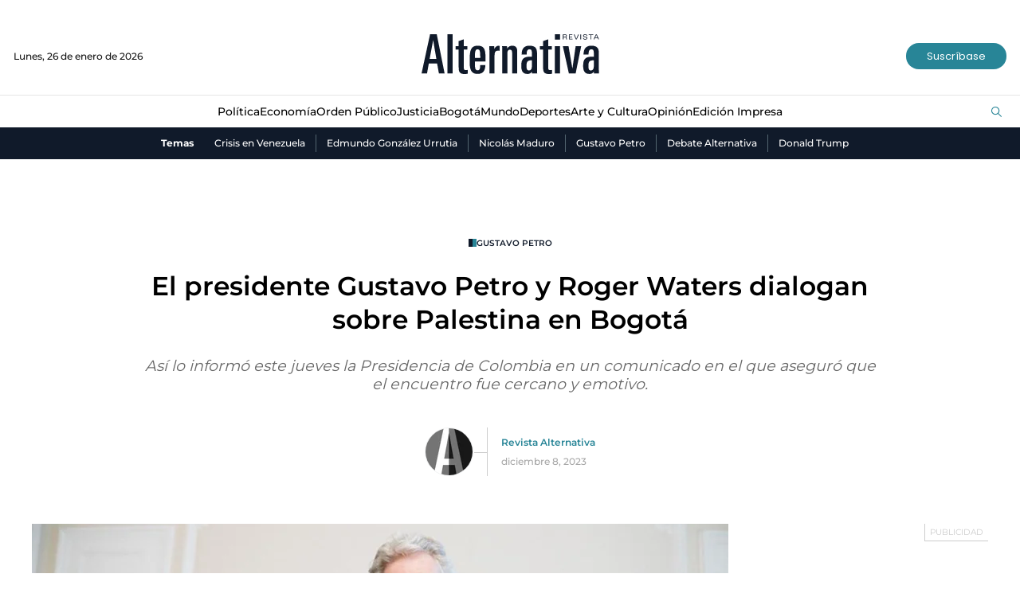

--- FILE ---
content_type: text/html; charset=utf-8
request_url: https://www.revistalternativa.com/noticias-politica/el-presidente-gustavo-petro-y-roger-waters-dialogan-sobre-palestina-en-bogota-50481
body_size: 10177
content:
<!DOCTYPE html>
<html lang="es">
<head>
    <meta charset="utf-8" />
<meta http-equiv="x-ua-compatible" content="ie=edge">
<meta name="viewport" content="width=device-width, initial-scale=1.0">
<meta name="author" content="Revista Alternativa" />
<meta name="version" content="2.0.6.0" />
<title>El presidente Gustavo Petro y Roger Waters dialogan sobre Palestina en Bogot&#xE1; | Revista Alternativa</title>
    <meta name="description" content="As&#xED; lo inform&#xF3; este jueves la Presidencia de Colombia en un comunicado en el que asegur&#xF3; que el encuentro fue cercano y emotivo." />
    <meta name="keywords" content="Gustavo Petro, Roger Waters, Gobierno Nacional, CIJ, Gaza, Palestina, Revista Alternativa" />
    <meta name="news_keywords" content="Gustavo Petro, Roger Waters, Gobierno Nacional, CIJ, Gaza, Palestina, Revista Alternativa" />
    <link href="https://www.revistalternativa.com/noticias-politica/el-presidente-gustavo-petro-y-roger-waters-dialogan-sobre-palestina-en-bogota-50481" rel="canonical">

    <link rel="amphtml" href="https://amp.revistalternativa.com/noticias-politica/el-presidente-gustavo-petro-y-roger-waters-dialogan-sobre-palestina-en-bogota-50481">

            <meta name="twitter:card" content="summary_large_image" />
            <meta name="twitter:site" content="@AlternativaCol" />
            <meta name="twitter:creator" content="@AlternativaCol" />
            <meta name="twitter:title" content="El presidente Gustavo Petro y Roger Waters dialogan sobre Palestina en Bogot&#xE1; | Revista Alternativa" />
            <meta name="twitter:description" content="As&#xED; lo inform&#xF3; este jueves la Presidencia de Colombia en un comunicado en el que asegur&#xF3; que el encuentro fue cercano y emotivo." />
            <meta name="twitter:image" content="https://i.revistalternativa.com/cms/2023/12/08002822/Petro-y-Roger-Waters.jpg?w=1280" />

    <meta property="og:site_name" content="Revista Alternativa">
    <meta property="og:title" content="El presidente Gustavo Petro y Roger Waters dialogan sobre Palestina en Bogot&#xE1; | Revista Alternativa" />
    <meta property="og:type" content="article" />
    <meta property="og:url" content="https://www.revistalternativa.com/noticias-politica/el-presidente-gustavo-petro-y-roger-waters-dialogan-sobre-palestina-en-bogota-50481" />
    <meta property="og:image" content="https://i.revistalternativa.com/cms/2023/12/08002822/Petro-y-Roger-Waters.jpg?w=1280" />
    <meta property="og:image:type" content="image/jpeg" />
    <meta property="og:image:alt" content="El presidente Gustavo Petro y Roger Waters dialogan sobre Palestina en Bogot&#xE1; | Revista Alternativa" />
    <meta property="og:description" content="As&#xED; lo inform&#xF3; este jueves la Presidencia de Colombia en un comunicado en el que asegur&#xF3; que el encuentro fue cercano y emotivo." />
    <meta property="og:locale" content="es_CO" />
    <!--Whatsapp-->
    <meta property="og:image" content="https://i.revistalternativa.com/cms/2023/12/08002822/Petro-y-Roger-Waters.jpg?w=400&amp;r=1_1" />
    <meta property="og:image:type" content="image/jpeg" />

<link rel="apple-touch-icon" sizes="180x180" href="/__assets/favicon/apple-touch-icon.png">
<link rel="alternate icon" href="/__assets/favicon/favicon.ico" sizes="16x16">
<meta name="msapplication-config" content="/__assets/favicon/browserconfig.xml">
<meta name="msapplication-TileColor" content="#da532c">
<link rel="mask-icon" href="/__assets/favicon/safari-pinned-tab.svg" color="#0b4bbd">
<meta name="theme-color" content="#ffffff">

    <script type="application/ld+json">
        {"@id":"https://www.revistalternativa.com#publisher","name":"Revista Alternativa","logo":{"url":"https://i.revistalternativa.com/img/logo.png","width":320,"height":109,"@context":"http://schema.org","@type":"ImageObject"},"url":"https://www.revistalternativa.com","sameAs":["https://www.facebook.com/Revistalternativa","https://www.youtube.com/@AlternativaCol","https://twitter.com/AlternativaCOL","https://www.instagram.com/revistalternativa/"],"address":{"streetAddress":"Carrera 7 # 75-51 Edificio Terpel Oficina 501","addressLocality":"Bogotá D.C","addressRegion":"Bogotá D.C","addressCountry":"CO","@context":"http://schema.org","@type":"PostalAddress"},"@context":"http://schema.org","@type":"NewsMediaOrganization"}
    </script>
    <script type="application/ld+json">
        {"itemListElement":[{"position":1,"name":"Política","item":"https://www.revistalternativa.com/noticias-politica","@context":"http://schema.org","@type":"ListItem"},{"position":2,"name":"El presidente Gustavo Petro y Roger Waters dialogan sobre Palestina en Bogotá","@context":"http://schema.org","@type":"ListItem"}],"@context":"http://schema.org","@type":"BreadcrumbList"}
    </script>
    <script type="application/ld+json">
        {"headline":"El presidente Gustavo Petro y Roger Waters dialogan sobre Palestina en Bogotá","datePublished":"2023-12-08T00:32:22-05:00","dateModified":"2023-12-08T09:46:47-05:00","description":"Así lo informó este jueves la Presidencia de Colombia en un comunicado en el que aseguró que el encuentro fue cercano y emotivo.","publisher":{"@id":"https://www.revistalternativa.com/#publisher"},"image":[{"url":"https://i.revistalternativa.com/cms/2023/12/08002822/Petro-y-Roger-Waters.jpg","width":1920,"height":1080,"caption":"Foto: Presidencia","@context":"http://schema.org","@type":"ImageObject"},{"url":"https://i.revistalternativa.com/cms/2023/12/08002822/Petro-y-Roger-Waters.jpg?r=4_3","width":1440,"height":1080,"caption":"Foto: Presidencia","@context":"http://schema.org","@type":"ImageObject"},{"url":"https://i.revistalternativa.com/cms/2023/12/08002822/Petro-y-Roger-Waters.jpg?r=1_1","width":1080,"height":1080,"caption":"Foto: Presidencia","@context":"http://schema.org","@type":"ImageObject"}],"author":[{"@id":"https://www.revistalternativa.com#publisher","name":"Revista Alternativa","logo":{"url":"https://i.revistalternativa.com/img/logo.png","width":320,"height":109,"@context":"http://schema.org","@type":"ImageObject"},"url":"https://www.revistalternativa.com","sameAs":["https://www.facebook.com/Revistalternativa","https://www.youtube.com/@AlternativaCol","https://twitter.com/AlternativaCOL","https://www.instagram.com/revistalternativa/"],"address":{"streetAddress":"Carrera 7 # 75-51 Edificio Terpel Oficina 501","addressLocality":"Bogotá D.C","addressRegion":"Bogotá D.C","addressCountry":"CO","@context":"http://schema.org","@type":"PostalAddress"},"@context":"http://schema.org","@type":"NewsMediaOrganization"}],"wordCount":345,"url":"https://www.revistalternativa.com/noticias-politica/el-presidente-gustavo-petro-y-roger-waters-dialogan-sobre-palestina-en-bogota-50481","mainEntityOfPage":"https://www.revistalternativa.com/noticias-politica/el-presidente-gustavo-petro-y-roger-waters-dialogan-sobre-palestina-en-bogota-50481","speakable":{"xPath":["/html/head/title","/html/head/meta[@name='description']/@content","//article//div[@class='content']"],"@context":"http://schema.org","@type":"SpeakableSpecification"},"@context":"http://schema.org","@type":"NewsArticle"}
    </script>

    		<script>
			dataLayer = [{
				'isMobile': false,
				'postId': '50481',
				'postDateTime': '2023-12-08 00:32:22',
			}];
		</script>
<!-- Google Tag Manager -->
<script>
	(function (w, d, s, l, i) {
		w[l] = w[l] || []; w[l].push({
			'gtm.start':
				new Date().getTime(), event: 'gtm.js'
		}); var f = d.getElementsByTagName(s)[0],
			j = d.createElement(s), dl = l != 'dataLayer' ? '&l=' + l : ''; j.async = true; j.src =
				'https://www.googletagmanager.com/gtm.js?id=' + i + dl; f.parentNode.insertBefore(j, f);
	})(window, document, 'script', 'dataLayer', 'GTM-KQVRMKWD');</script>
<!-- End Google Tag Manager -->
    
    


    
            <noscript><link rel="stylesheet" href="/__assets/assets/v1.0.0.5/post-standard-75543b06.css" /></noscript>
            <link rel="preload" href="/__assets/assets/v1.0.0.5/post-standard-75543b06.css" as="style" />
        <link rel="preload" href="/__assets/assets/v1.0.0.5/revalt-icon-094f32ab.woff2" as="font" type="font/woff2" crossOrigin />
    
</head>
<body>
    <!-- Google Tag Manager (noscript) -->
    <noscript>
        <iframe src="https://www.googletagmanager.com/ns.html?id=GTM-KQVRMKWD"
                height="0" width="0" style="display:none;visibility:hidden"></iframe>
    </noscript>
    <!-- End Google Tag Manager (noscript) -->
    <style id="loading-styles">
    .loading_screen {
        background: linear-gradient(to bottom, #f9f9f9 10%, #eeeff3 100%);
        left: 0;
        height: 100%;
        position: fixed;
        top: 0;
        width: 100%;
        z-index: 10000;
        display: flex;
        flex-direction: column;
        justify-content: center;
        align-items: center;
    }

    .loading {
        width: 50.4px;
        height: 44.8px;
        background: linear-gradient(#0000 calc(1*100%/6),#444 0 calc(3*100%/6),#0000 0) left bottom, linear-gradient(#0000 calc(2*100%/6),#16212e 0 calc(4*100%/6),#0000 0) center bottom, linear-gradient(#0000 calc(3*100%/6),#2d8495 0 calc(5*100%/6),#0000 0) right bottom;
        background-size: 10.1px 600%;
        background-repeat: no-repeat;
        animation: bars-j7enxv 1s infinite linear;
        margin: 0 auto;
        grid-column: 1/-1;
    }

    @keyframes bars-j7enxv {
        100% {
            background-position: left top,center top,right top;
        }
    }

    .loading_screen_logo {
        margin-bottom: 1rem;
        width: 80px;
    }
</style>
<style id="hide-principal">
    #principal-html {
        display: none;
    }
</style>

<div class="loading_screen">
    <div class="loading_screen_logo_wrapper">
        <svg width="330" height="92" enable-background="new 0 0 339.4 79.2" version="1.1" viewBox="0 0 339.4 79.2" xml:space="preserve" xmlns="http://www.w3.org/2000/svg">
            <path d="m324.9 62.3c0 5.3-2.2 7.7-5.2 7.7-3.7 0-4.9-1.8-4.9-9 0-7.3 2.3-9.8 8.4-9.8h1.6v11.1zm9.8 13.3c-0.3-2.2-0.3-4.5-0.3-7.6v-28.1c0-8.9-0.9-16-14.4-16-8.5 0-14.2 4.5-14.2 16.3h9.3c0-4.4 0.4-9.5 5.2-9.5 4.4 0 4.6 3 4.6 8.5v5.3h-4.4c-11.6 0-15.4 5.2-15.4 16.6 0 8.4 1.7 15.6 11.8 15.6 3 0 5.7-0.9 8-4.2l0.2 3.3h9.6zm-33.3-50.9h-10.3l-6.1 41.8-7.2-41.8h-10.6l11.3 50.9h12.5l10.4-50.9zm-39.3 0h-9.5v50.9h9.5v-50.9zm-14.7 51.2v-7c-1.4 0.3-2 0.4-3 0.4-3.8 0-4.2-1.2-4.2-5.6v-32.5h6.6v-6.5h-6.6v-12.7l-9.5 3.3v9.4h-5.9v6.5h5.9v33c0 8.5 1.6 12.4 11 12.4 2.4 0 3.3-0.1 5.7-0.7m-37.6-13.6c0 5.3-2.2 7.7-5.2 7.7-3.7 0-4.9-1.8-4.9-9 0-7.3 2.3-9.8 8.4-9.8h1.6v11.1zm9.9 13.3c-0.3-2.2-0.3-4.5-0.3-7.6v-28.1c0-8.9-0.9-16-14.4-16-8.5 0-14.2 4.5-14.2 16.3h9.3c0-4.4 0.4-9.5 5.2-9.5 4.4 0 4.6 3 4.6 8.5v5.3h-4.4c-11.6 0-15.4 5.2-15.4 16.6 0 8.4 1.7 15.6 11.8 15.6 3 0 5.7-0.9 8-4.2l0.2 3.3h9.6zm-37.1 0v-40.7c0-6.2-2-11-9.3-11-4.5 0-7.5 2.1-9.3 5.5l-0.3-4.6h-9.2c0.3 4.1 0.3 7.1 0.3 9.5v41.4h9.5v-38c0-4.4 2-6.4 4.7-6.4 3.6 0 4.2 2.4 4.2 6.1v38.3h9.4zm-32.9-42.1v-9.1c-1.2-0.4-1.2-0.4-2.6-0.4-2.2 0-5.8 2.3-7.2 6.1l-0.2-5.4h-9.1c0.1 2.8 0.3 6.9 0.3 9.4v41.5h9.5v-32.2c0-7.2 1.2-10.3 6.7-10.3 0.6 0 1.4 0.1 2.6 0.4m-35.9 13h-9.8c0-10.2 0-15.9 5-15.9 4.9 0.1 4.8 5.9 4.8 15.9m9.8 6.9c0-18.4 0.5-29.5-14.6-29.5-14.3 0-14.8 11.9-14.8 29 0 10.7 0.4 23.6 14.7 23.5 11.4-0.1 13.9-7.2 14.5-16.6h-9.6c0 7.4-1.3 9.8-4.9 9.8-4.9 0-5-4.9-5-13.6v-2.6h19.7zm-33.1 22.5v-7c-1.4 0.3-2 0.4-3 0.4-3.8 0-4.2-1.2-4.2-5.6v-32.5h6.6v-6.5h-6.6v-12.7l-9.5 3.3v9.4h-5.9v6.5h5.9v33c0 8.5 1.6 12.4 11 12.4 2.5 0 3.4-0.1 5.7-0.7m-28-73.3h-9.5v73h9.5v-73zm-30.3 46h-12.5l6.6-35.2 5.9 35.2zm15.4 27-14.6-73h-12.5l-15.8 73h10.2l3.3-18.6h15.4l3.4 18.6h10.6z" />
            <path d="m331.7 8.8h-4.3l2.2-4.8 2.1 4.8zm3 3.5-4.5-9.5h-1.5l-4.5 9.5h1.4l1.1-2.5h5.3l1.1 2.5h1.6zm-10.8-8.3v-1.2h-8.6v1.2h3.7v8.3h1.3v-8.3h3.6zm-11 5.6c0-1.7-1.3-2.1-2.6-2.4l-2.5-0.5c-0.7-0.1-1.6-0.3-1.6-1.3 0-1.1 1.1-1.7 2.5-1.7 1.3 0 2.4 0.4 2.5 1.7h1.3c-0.1-2.2-2-2.8-3.8-2.8-2.3 0-3.8 1.1-3.8 2.9 0 1.6 1.1 2.2 2.5 2.4l2.5 0.5c1.1 0.2 1.6 0.5 1.6 1.3 0 1.1-1 1.8-2.8 1.8-1.6 0-2.7-0.7-2.7-2h-1.3c0.2 2.1 1.5 3.1 4.1 3.1s4.1-1.2 4.1-3m-11.7-6.8h-1.2v9.5h1.3v-9.5zm-4.1 0h-1.3l-3.4 8.4-3.4-8.4h-1.4l4 9.5h1.5l4-9.5zm-11.8 9.5v-1.1h-5.4v-3.2h4.9v-1.1h-4.9v-3h5.2v-1.1h-6.5v9.5h6.7zm-11.8-6.8c0 1.2-0.7 1.6-2.1 1.6h-2.8v-3.2h2.8c1.5 0 2.1 0.5 2.1 1.6m1.5 6.8c-0.1-0.1-0.2-0.6-0.3-1.1l-0.2-1.6c-0.3-1.6-0.6-1.9-1.7-2.1 0 0 2-0.4 2-2.2 0-1.5-0.8-2.6-3.2-2.6h-4.3v9.5h1.3v-4.1h2.5c1.6 0 1.9 0.2 2.2 1.8l0.2 1.5c0.1 0.4 0.1 0.7 0.2 0.9h1.3z" />
            <rect x="252.6" y="2.6" width="9.5" height="10" />
        </svg>

    </div>
    <div class="loading"></div>
</div>
<script>
    var loadingRemoved = false;
    var cleanLoading = function () {
        if (!loadingRemoved) {
            loadingRemoved = true;
            document.getElementById('hide-principal').remove();
            document.getElementsByClassName('loading_screen')[0].remove();
        }
    }
</script>
    <div id="principal-html" class="p-std">
        <header>
    <div class="header container">
        <div class="date">Lunes, 26 de enero de 2026</div>
        <a class="logo" href="/" aria-label="Ir al inicio"><img src="/__assets/images/logo.png" width="220" height="50" alt="Logo Revista Alternativa"></a>
        <a href="https://suscripciones.revistalternativa.com/" target="_blank" rel="nofollow" class="btn primary lg">Suscríbase</a>
    </div>
    <div class="menu">
        <div class="container">
            <nav class="categories">
                <ul>
                            <li>
                                <a href="https://www.revistalternativa.com/noticias-politica">Pol&#xED;tica</a>
                            </li>
                            <li>
                                <a href="https://www.revistalternativa.com/noticias-economia">Econom&#xED;a</a>
                            </li>
                            <li>
                                <a href="https://www.revistalternativa.com/noticias-orden-publico">Orden P&#xFA;blico</a>
                            </li>
                            <li>
                                <a href="https://www.revistalternativa.com/noticias-Justicia">Justicia</a>
                            </li>
                            <li>
                                <a href="https://www.revistalternativa.com/noticias-Bogota">Bogot&#xE1;</a>
                            </li>
                            <li>
                                <a href="https://www.revistalternativa.com/noticias-mundo">Mundo</a>
                            </li>
                            <li>
                                <a href="https://www.revistalternativa.com/noticias-deportes">Deportes</a>
                            </li>
                            <li>
                                <a href="https://www.revistalternativa.com/noticias-arte-y-cultura">Arte y Cultura</a>
                            </li>
                            <li>
                                <a href="https://www.revistalternativa.com/noticias-opinion">Opini&#xF3;n</a>
                            </li>
                            <li>
                                <a href="https://www.revistalternativa.com/edicion-impresa">Edici&#xF3;n Impresa</a>
                            </li>
                </ul>
            </nav>
            <search-box></search-box>
        </div>
    </div>
    <div class="topics-container">
        <div class="container">
            <div class="topics-title">Temas</div>
            <nav>
                <ul>
                        <li>
                            <a href="/temas/crisis-en-venezuela">Crisis en Venezuela</a>
                        </li>
                        <li>
                            <a href="/temas/edmundo-gonzalez-urrutia">Edmundo Gonz&#xE1;lez Urrutia</a>
                        </li>
                        <li>
                            <a href="/temas/nicolas-maduro">Nicol&#xE1;s Maduro</a>
                        </li>
                        <li>
                            <a href="/temas/gustavo-petro">Gustavo Petro</a>
                        </li>
                        <li>
                            <a href="/temas/debate-alternativa">Debate Alternativa</a>
                        </li>
                        <li>
                            <a href="/temas/donald-trump">Donald Trump</a>
                        </li>
                </ul>
            </nav>
        </div>
    </div>
</header>

<header class="fixed" v-bind:class="{ show: scrollPosition > 230 }">
	<div class="header container">
        <div class="date">Lunes, 26 de enero de 2026</div>
        <a class="logo" href="/" aria-label="Ir al inicio"><img src="/__assets/images/logo.png" width="135" height="30" alt="Logo Revista Alternativa"></a>
        <a href="https://suscripciones.revistalternativa.com/" target="_blank" rel="nofollow" class="btn primary lg">Suscríbase</a>
	</div>
	<div class="menu">
        <div class="container">
            <nav class="categories">
                <ul>
                            <li>
                                <a href="https://www.revistalternativa.com/noticias-politica">Pol&#xED;tica</a>
                            </li>
                            <li>
                                <a href="https://www.revistalternativa.com/noticias-economia">Econom&#xED;a</a>
                            </li>
                            <li>
                                <a href="https://www.revistalternativa.com/noticias-orden-publico">Orden P&#xFA;blico</a>
                            </li>
                            <li>
                                <a href="https://www.revistalternativa.com/noticias-Justicia">Justicia</a>
                            </li>
                            <li>
                                <a href="https://www.revistalternativa.com/noticias-Bogota">Bogot&#xE1;</a>
                            </li>
                            <li>
                                <a href="https://www.revistalternativa.com/noticias-mundo">Mundo</a>
                            </li>
                            <li>
                                <a href="https://www.revistalternativa.com/noticias-deportes">Deportes</a>
                            </li>
                            <li>
                                <a href="https://www.revistalternativa.com/noticias-arte-y-cultura">Arte y Cultura</a>
                            </li>
                            <li>
                                <a href="https://www.revistalternativa.com/noticias-opinion">Opini&#xF3;n</a>
                            </li>
                            <li>
                                <a href="https://www.revistalternativa.com/edicion-impresa">Edici&#xF3;n Impresa</a>
                            </li>
                </ul>
            </nav>
            <search-box></search-box>
        </div>
    </div>
</header>

        <main class="wrapper-main">
            
<div class="margin-top">
    <div id="gpt-ad-16" class="ad banner"></div>
</div>

    <div class="post-header container">
        <a href="/temas/gustavo-petro" class="kicker">Gustavo Petro</a>
        <h1 class="title">El presidente Gustavo Petro y Roger Waters dialogan sobre Palestina en Bogot&#xE1;</h1>
        <p class="lead">As&#xED; lo inform&#xF3; este jueves la Presidencia de Colombia en un comunicado en el que asegur&#xF3; que el encuentro fue cercano y emotivo.</p>
        <div class="author-date">
            
    <img class="lazyload rounded"
         title="IconoAlternativa_900x900-1"
         data-src="https://i.revistalternativa.com/cms/2023/10/06132734/IconoAlternativa_900x900-1.jpg?gs=1"
         src="data:image/svg+xml,%3Csvg xmlns='http://www.w3.org/2000/svg' viewBox='0 0 900 900'%3E%3C/svg%3E"
         height="900"
         width="900" />
    <noscript>
        <img loading="lazy"
             class="rounded"
             title="IconoAlternativa_900x900-1"
             src="https://i.revistalternativa.com/cms/2023/10/06132734/IconoAlternativa_900x900-1.jpg?w=480&amp;gs=1"
             height="900"
             width="900" />
    </noscript>

            <div class="hr-container">
                <hr class="v" />
            </div>
            <div class="info">
                <a class="author" href="/noticias-opinion/revista-alternativa-14">Revista Alternativa</a>
                <p class="date">diciembre 8, 2023</p>
            </div>
        </div>
    </div>


    <div class="article-container container">
        <article class="standard-content">
            <figure class="main-post-image">
                
    <img class="lazyload"
         title="Petro y Roger Waters"
         data-src="https://i.revistalternativa.com/cms/2023/12/08002822/Petro-y-Roger-Waters.jpg?r=16_9"
         src="data:image/svg+xml,%3Csvg xmlns='http://www.w3.org/2000/svg' viewBox='0 0 1920 1080'%3E%3C/svg%3E"
         height="1080"
         width="1920" />
    <noscript>
        <img loading="lazy"
             title="Petro y Roger Waters"
             src="https://i.revistalternativa.com/cms/2023/12/08002822/Petro-y-Roger-Waters.jpg?w=480&amp;r=16_9"
             height="1080"
             width="1920" />
    </noscript>

                    <figcaption>Foto: Presidencia</figcaption>
            </figure>
            
    <div class="share">
        Compartir en:
        <ul>
            <li>
                <a href="https://www.facebook.com/share.php?display=page&amp;u=https%3A%2F%2Fwww.revistalternativa.com%2Fnoticias-politica%2Fel-presidente-gustavo-petro-y-roger-waters-dialogan-sobre-palestina-en-bogota-50481" target="_blank" rel="noopener" aria-label="Compartir en Facebook">
                    <i class="icon-facebook"></i>
                </a>
            </li>
            <li>
                <a href="https://twitter.com/intent/tweet?text=El&#x2B;presidente&#x2B;Gustavo&#x2B;Petro&#x2B;y&#x2B;Roger&#x2B;Waters&#x2B;dialogan&#x2B;sobre&#x2B;Palestina&#x2B;en&#x2B;Bogot%C3%A1&amp;url=https%3A%2F%2Fwww.revistalternativa.com%2Fnoticias-politica%2Fel-presidente-gustavo-petro-y-roger-waters-dialogan-sobre-palestina-en-bogota-50481&amp;via=AlternativaCol" target="_blank" rel="noopener" aria-label="Compartir en Twitter">
                    <i class="icon-twitter"></i>
                </a>
            </li>
            <li>
                <a href="https://www.linkedin.com/shareArticle?url=https%3A%2F%2Fwww.revistalternativa.com%2Fnoticias-politica%2Fel-presidente-gustavo-petro-y-roger-waters-dialogan-sobre-palestina-en-bogota-50481" target="_blank" rel="noopener" aria-label="Compartir en LinkedIn">
                    <i class="icon-linkedin"></i>
                </a>
            </li>
            <li>
                <a href="mailto:?&amp;subject=El%20presidente%20Gustavo%20Petro%20y%20Roger%20Waters%20dialogan%20sobre%20Palestina%20en%20Bogot%C3%A1&amp;body=%0A%0Ahttps%3A%2F%2Fwww.revistalternativa.com%2Fnoticias-politica%2Fel-presidente-gustavo-petro-y-roger-waters-dialogan-sobre-palestina-en-bogota-50481" target="_blank" rel="noopener" aria-label="Compartir por correo electrónico">
                    <i class="icon-mail"></i>
                </a>
            </li>
            <li>
                <a href="https://wa.me/?text=El&#x2B;presidente&#x2B;Gustavo&#x2B;Petro&#x2B;y&#x2B;Roger&#x2B;Waters&#x2B;dialogan&#x2B;sobre&#x2B;Palestina&#x2B;en&#x2B;Bogot%C3%A1&#x2B;-&#x2B;https%3A%2F%2Fwww.revistalternativa.com%2Fnoticias-politica%2Fel-presidente-gustavo-petro-y-roger-waters-dialogan-sobre-palestina-en-bogota-50481" target="_blank" rel="noopener" aria-label="Compartir en Whatsapp">
                    <i class="icon-whatsapp"></i>
                </a>
            </li>
        </ul>
    </div>

            <div class="content">
                <p><span class="fc">E</span>l presidente Gustavo Petro, se reunió con el cantante británico Roger Waters, cofundador de la banda Pink Floyd <strong>y quien destacó la posición del jefe de Estado "para detener el genocidio en Palestina".</strong></p><blockquote><p>Así lo informó este jueves la Presidencia de Colombia en un comunicado en el que aseguró que el encuentro fue cercano y emotivo.</p></blockquote><p>Waters, agregó la información, <strong>compartió con Petro su apoyo y admiración por el liderazgo por la paz y los derechos humanos</strong>, y le reiteró su invitación para que lidere una acción ante la Corte Internacional de Justicia (CIJ) para que se respete la convención contra el genocidio y se detenga la violencia en la Franja de Gaza.</p><p>También conversaron sobre el cambio en el mundo<strong> y la importancia del arte para generar rupturas culturales.</strong></p><div class="ad-wrapper"><div id="gpt-ad-10"></div></div><blockquote><p>"Es como romper la pared", aseguró Waters, que dio un concierto en el Coliseo Live de Bogotá el martes.</p></blockquote><p>El artista le manifestó al presidente que el objetivo común es <strong>"luchar por los derechos humanos de todos en el mundo",</strong> para lo cual el jefe de Estado le dijo, "en eso estamos de acuerdo".</p><p>Durante el encuentro, <strong>Waters le regaló una guitarra autografiada para su hija menor</strong>, Antonella Petro.</p><p>Durante el concierto del pasado martes en Bogotá, Waters abogó por detener el "genocidio en Gaza" <strong>e hizo un clamor por la defensa de los derechos humanos.</strong></p><figure class="alignnone"><img loading="lazy" alt="" width="1920" height="1280" data-src="https://i.revistalternativa.com/cms/2023/12/08003153/Gustavo-Petro-y-Roger-Waters.jpg" src="data:image/svg+xml,%3Csvg xmlns='http://www.w3.org/2000/svg' viewBox='0 0 1920 1280'%3E%3C/svg%3E" class="lazyload" /><figcaption>El presidente posa con la foto de Palestina al revés Foto: EFE/ Presidencia de Colombia</figcaption></figure><p><strong>En el cierre, el británico elogió al presidente Petro</strong> y recordó que había pedido en las redes sociales votar por él en las elecciones de 2022.</p><p><strong>Igualmente pidió que se detenga el "genocidio en Gaza"</strong>, algo a lo que hizo referencia con imágenes durante las más de dos horas que duró su espectáculo. EFE</p><div class="related-post mceNonEditable"><h2>Temas relacionados</h2><div><figure><img loading="lazy" title="Lula y Petro, dos grandes ausencias en larga lista de invitados para la asunción de Milei" alt="Lula y Petro, dos grandes ausencias en larga lista de invitados para la asunción de Milei" width="1920" height="1080" data-src="https://i.revistalternativa.com/cms/2023/12/08002342/Lula-y-Petro.jpg?w=600&amp;r=16_9" src="data:image/svg+xml,%3Csvg xmlns='http://www.w3.org/2000/svg' viewBox='0 0 1920 1080'%3E%3C/svg%3E" class="lazyload" /></figure><div><a class="kicker" href="/noticias-politica/lula-y-petro-dos-grandes-ausencias-en-larga-lista-de-invitados-para-la-asuncion-de-milei-50478" target="_blank">Javier Milei</a></div><h3><a href="/noticias-politica/lula-y-petro-dos-grandes-ausencias-en-larga-lista-de-invitados-para-la-asuncion-de-milei-50478" target="_blank">Lula y Petro, dos grandes ausencias en larga lista de invitados para la asunción de Milei</a></h3><div class="author-date"><span>diciembre 8, 2023</span></div></div><hr /><div><figure><img loading="lazy" title="El avance de la reforma a la salud de Petro divide aún más a los colombianos" alt="El avance de la reforma a la salud de Petro divide aún más a los colombianos" width="1920" height="1080" data-src="https://i.revistalternativa.com/cms/2023/12/04112006/Congreso-de-la-Republoca-de-Colombia-Plenaria-de-camara-Reforma-a-la-salud1.jpg?w=600&amp;r=16_9" src="data:image/svg+xml,%3Csvg xmlns='http://www.w3.org/2000/svg' viewBox='0 0 1920 1080'%3E%3C/svg%3E" class="lazyload" /></figure><div><a class="kicker" href="/noticias-politica/el-avance-de-la-reforma-a-la-salud-de-petro-divide-aun-mas-a-los-colombianos-50328" target="_blank">Reforma a la Salud</a></div><h3><a href="/noticias-politica/el-avance-de-la-reforma-a-la-salud-de-petro-divide-aun-mas-a-los-colombianos-50328" target="_blank">El avance de la reforma a la salud de Petro divide aún más a los colombianos</a></h3><div class="author-date"><span>diciembre 7, 2023</span></div></div></div>
            </div>
                <div class="tags-container">
        <div class="section-title-4">
            <h2>Tags</h2>
        </div>
        <ul class="tags">
                <li>
                    <a href="/temas/gustavo-petro">Gustavo Petro</a>
                </li>
                <li>
                    <a href="/temas/roger-waters">Roger Waters</a>
                </li>
                <li>
                    <a href="/temas/gobierno-nacional">Gobierno Nacional</a>
                </li>
                <li>
                    <a href="/temas/cij">CIJ</a>
                </li>
                <li>
                    <a href="/temas/gaza">Gaza</a>
                </li>
                <li>
                    <a href="/temas/palestina">Palestina</a>
                </li>
                <li>
                    <a href="/temas/revista-alternativa">Revista Alternativa</a>
                </li>
        </ul>
    </div>

        </article>
        <div class="sidebar">
            <div id="gpt-ad-18" class="ad rectangle"></div>
            
    <div class="last-cover">
        <div class="section-title-4">
            <h2>Última portada</h2>
        </div>
        <a class="img-a" href="/edicion-impresa/un-ano-de-galan-10301">
             
    <img class="lazyload"
         title="PortadaAlternativa58_900x1200"
         data-src="https://i.revistalternativa.com/cms/2024/11/29104032/PortadaAlternativa58_900x1200.jpg"
         src="data:image/svg+xml,%3Csvg xmlns='http://www.w3.org/2000/svg' viewBox='0 0 900 1200'%3E%3C/svg%3E"
         height="1200"
         width="900" />
    <noscript>
        <img loading="lazy"
             title="PortadaAlternativa58_900x1200"
             src="https://i.revistalternativa.com/cms/2024/11/29104032/PortadaAlternativa58_900x1200.jpg?w=480"
             height="1200"
             width="900" />
    </noscript>

        </a>
        <h3 class="title">
            <a href="/edicion-impresa/un-ano-de-galan-10301">
                Un a&#xF1;o de Gal&#xE1;n
            </a>
        </h3>
        <span class="date">01 de diciembre de 2024</span>
        <a href="https://suscripciones.revistalternativa.com/" class="btn primary lg">Suscríbase</a>
    </div>

            
        </div>
    </div>

<div id="gpt-ad-19" class="ad banner"></div>
<div class="lazyload trends-desktop-1">
    <component :is="trendsName"></component>
</div>

<div id="gpt-ad-20" class="ad banner"></div>
    <section class="videos-component">
        <div class="container">
            <div class="section-title">
                <h2><a href="/videos">Videos</a></h2>
                <i class="icon-right"></i>
                <span>#entrevistaalternativa</span>
                <hr />
                <a href="/videos" class="btn primary">Ver más<i class="icon-right"></i></a>
            </div>
            
    <div class="post-v">
        <a class="img-a" href="/noticias-mundo/contra-migracion-ilegal-revista-alternativa-ene-30-102610">
            
    <img class="lazyload"
         alt="Venezuela,Nicol&#xE1;s Maduro,Crisis en Venezuela,Pol&#xED;tica en Venezuela,Posesi&#xF3;n de Maduro,Latinoam&#xE9;rica,Relaciones Internacionales,An&#xE1;lisis Pol&#xED;tico,REVISTA ALTERNATIVA,CATATUMBO,DEPORTACIONES,MIGRACION,DONALD TRUMP,MIGRANTES,EEUU,MURO,MEXICO,CANADA,COLOMBIA,VENEZUELA,migracion,deportacion,gustavo petro,murillo,laura sarabia,visa,deportados, revista alternativa"
         title="Caratulas Revista Alternativa"
         data-src="https://i.revistalternativa.com/cms/2025/01/30115821/Caratulas-Revista-Alternativa-11.jpg?r=16_9"
         src="data:image/svg+xml,%3Csvg xmlns='http://www.w3.org/2000/svg' viewBox='0 0 1920 1080'%3E%3C/svg%3E"
         height="1080"
         width="1920" />
    <noscript>
        <img loading="lazy"
             alt="Venezuela,Nicol&#xE1;s Maduro,Crisis en Venezuela,Pol&#xED;tica en Venezuela,Posesi&#xF3;n de Maduro,Latinoam&#xE9;rica,Relaciones Internacionales,An&#xE1;lisis Pol&#xED;tico,REVISTA ALTERNATIVA,CATATUMBO,DEPORTACIONES,MIGRACION,DONALD TRUMP,MIGRANTES,EEUU,MURO,MEXICO,CANADA,COLOMBIA,VENEZUELA,migracion,deportacion,gustavo petro,murillo,laura sarabia,visa,deportados, revista alternativa"
             title="Caratulas Revista Alternativa"
             src="https://i.revistalternativa.com/cms/2025/01/30115821/Caratulas-Revista-Alternativa-11.jpg?w=480&amp;r=16_9"
             height="1080"
             width="1920" />
    </noscript>

                <i class="icon-video"></i>
        </a>
        <a class="kicker" href="/temas/mundo">mundo</a>
        <h3 class="title">
            <a href="/noticias-mundo/contra-migracion-ilegal-revista-alternativa-ene-30-102610"> &#x1F7E6; CONTRA MIGRACI&#xD3;N ILEGAL | Revista Alternativa | Ene 30 </a>
        </h3>
        <div class="author-date">
            
    <img class="lazyload rounded"
         title="IconoAlternativa_900x900-1"
         data-src="https://i.revistalternativa.com/cms/2023/10/06132734/IconoAlternativa_900x900-1.jpg?gs=1"
         src="data:image/svg+xml,%3Csvg xmlns='http://www.w3.org/2000/svg' viewBox='0 0 900 900'%3E%3C/svg%3E"
         height="900"
         width="900" />
    <noscript>
        <img loading="lazy"
             class="rounded"
             title="IconoAlternativa_900x900-1"
             src="https://i.revistalternativa.com/cms/2023/10/06132734/IconoAlternativa_900x900-1.jpg?w=480&amp;gs=1"
             height="900"
             width="900" />
    </noscript>

            <div class="hr-container">
                <hr class="v" />
            </div>
            <div class="info">
                <a class="author" href="/noticias-opinion/revista-alternativa-14">
                    Revista Alternativa
                </a>
                <p class="date">enero 30, 2025</p>
            </div>
        </div>
    </div>


    <div class="post-h">
        <a class="img-a" href="/noticias-politica/gustavo-petro-un-caso-cerrado-revista-alternativa-ene-29-102524">
            
    <img class="lazyload"
         alt="Venezuela,Nicol&#xE1;s Maduro,Crisis en Venezuela,Pol&#xED;tica en Venezuela,Posesi&#xF3;n de Maduro,Latinoam&#xE9;rica,Relaciones Internacionales,An&#xE1;lisis Pol&#xED;tico,REVISTA ALTERNATIVA,CATATUMBO,DEPORTACIONES,MIGRACION,DONALD TRUMP,MIGRANTES,EEUU,MURO,MEXICO,CANADA,COLOMBIA,VENEZUELA,migracion,deportacion,gustavo petro,murillo,laura sarabia,visa,deportados, REVISTA ALTERNATIVA"
         title="Caratulas Revista Alternativa (1)"
         data-src="https://i.revistalternativa.com/cms/2025/01/29131601/Caratulas-Revista-Alternativa-1-2.jpg?r=16_9"
         src="data:image/svg+xml,%3Csvg xmlns='http://www.w3.org/2000/svg' viewBox='0 0 1920 1080'%3E%3C/svg%3E"
         height="1080"
         width="1920" />
    <noscript>
        <img loading="lazy"
             alt="Venezuela,Nicol&#xE1;s Maduro,Crisis en Venezuela,Pol&#xED;tica en Venezuela,Posesi&#xF3;n de Maduro,Latinoam&#xE9;rica,Relaciones Internacionales,An&#xE1;lisis Pol&#xED;tico,REVISTA ALTERNATIVA,CATATUMBO,DEPORTACIONES,MIGRACION,DONALD TRUMP,MIGRANTES,EEUU,MURO,MEXICO,CANADA,COLOMBIA,VENEZUELA,migracion,deportacion,gustavo petro,murillo,laura sarabia,visa,deportados, REVISTA ALTERNATIVA"
             title="Caratulas Revista Alternativa (1)"
             src="https://i.revistalternativa.com/cms/2025/01/29131601/Caratulas-Revista-Alternativa-1-2.jpg?w=480&amp;r=16_9"
             height="1080"
             width="1920" />
    </noscript>

                <i class="icon-video"></i>
        </a>
        <div class="post-info">
            <a class="kicker" href="/temas/version-alternativa">Versi&#xF3;n Alternativa</a>
            <h3 class="title">
                <a href="/noticias-politica/gustavo-petro-un-caso-cerrado-revista-alternativa-ene-29-102524"> &#x1F4F0; GUSTAVO PETRO UN CASO CERRADO | Revista Alternativa | Ene 29 </a>
            </h3>
            <div class="author-date">
                <a class="author" href="/noticias-opinion/revista-alternativa-14">
                    Revista Alternativa
                </a>
                <span class="circle-separator"></span>
                <span class="date">enero 29, 2025</span>
            </div>
        </div>
    </div>
                    <hr />

    <div class="post-h">
        <a class="img-a" href="/noticias-politica/deportados-de-eeuu-revista-alternativa-ene-28-102472">
            
    <img class="lazyload"
         alt="Venezuela,Nicol&#xE1;s Maduro,Crisis en Venezuela,Pol&#xED;tica en Venezuela,Posesi&#xF3;n de Maduro,Latinoam&#xE9;rica,Relaciones Internacionales,An&#xE1;lisis Pol&#xED;tico,REVISTA ALTERNATIVA,CATATUMBO,DEPORTACIONES,MIGRACION,DONALD TRUMP,MIGRANTES,EEUU,MURO,MEXICO,CANADA,COLOMBIA,VENEZUELA,migracion,deportacion,gustavo petro,murillo,laura sarabia,visa,deportados, revista alternativa"
         title="Caratulas Revista Alternativa"
         data-src="https://i.revistalternativa.com/cms/2025/01/28123050/Caratulas-Revista-Alternativa-10.jpg?r=16_9"
         src="data:image/svg+xml,%3Csvg xmlns='http://www.w3.org/2000/svg' viewBox='0 0 1920 1080'%3E%3C/svg%3E"
         height="1080"
         width="1920" />
    <noscript>
        <img loading="lazy"
             alt="Venezuela,Nicol&#xE1;s Maduro,Crisis en Venezuela,Pol&#xED;tica en Venezuela,Posesi&#xF3;n de Maduro,Latinoam&#xE9;rica,Relaciones Internacionales,An&#xE1;lisis Pol&#xED;tico,REVISTA ALTERNATIVA,CATATUMBO,DEPORTACIONES,MIGRACION,DONALD TRUMP,MIGRANTES,EEUU,MURO,MEXICO,CANADA,COLOMBIA,VENEZUELA,migracion,deportacion,gustavo petro,murillo,laura sarabia,visa,deportados, revista alternativa"
             title="Caratulas Revista Alternativa"
             src="https://i.revistalternativa.com/cms/2025/01/28123050/Caratulas-Revista-Alternativa-10.jpg?w=480&amp;r=16_9"
             height="1080"
             width="1920" />
    </noscript>

                <i class="icon-video"></i>
        </a>
        <div class="post-info">
            <a class="kicker" href="/temas/contra-punteo">Contra - Punteo</a>
            <h3 class="title">
                <a href="/noticias-politica/deportados-de-eeuu-revista-alternativa-ene-28-102472"> &#x1F7E2; DEPORTADOS DE EEUU | Revista Alternativa | Ene 28 </a>
            </h3>
            <div class="author-date">
                <a class="author" href="/noticias-opinion/revista-alternativa-14">
                    Revista Alternativa
                </a>
                <span class="circle-separator"></span>
                <span class="date">enero 28, 2025</span>
            </div>
        </div>
    </div>
                    <hr />

    <div class="post-h">
        <a class="img-a" href="/noticias-politica/impase-diplomatico-revista-alternativa-ene-27-102371">
            
    <img class="lazyload"
         alt="Venezuela,Nicol&#xE1;s Maduro,Crisis en Venezuela,Pol&#xED;tica en Venezuela,Posesi&#xF3;n de Maduro,Latinoam&#xE9;rica,Relaciones Internacionales,An&#xE1;lisis Pol&#xED;tico,REVISTA ALTERNATIVA,CATATUMBO,DEPORTACIONES,MIGRACION,DONALD TRUMP,MIGRANTES,EEUU,MURO,MEXICO,CANADA,COLOMBIA,VENEZUELA,migracion,deportacion,gustavo petro,murillo,laura sarabia,visa"
         title="Caratulas Revista Alternativa"
         data-src="https://i.revistalternativa.com/cms/2025/01/27122434/Caratulas-Revista-Alternativa-9.jpg?r=16_9"
         src="data:image/svg+xml,%3Csvg xmlns='http://www.w3.org/2000/svg' viewBox='0 0 1920 1080'%3E%3C/svg%3E"
         height="1080"
         width="1920" />
    <noscript>
        <img loading="lazy"
             alt="Venezuela,Nicol&#xE1;s Maduro,Crisis en Venezuela,Pol&#xED;tica en Venezuela,Posesi&#xF3;n de Maduro,Latinoam&#xE9;rica,Relaciones Internacionales,An&#xE1;lisis Pol&#xED;tico,REVISTA ALTERNATIVA,CATATUMBO,DEPORTACIONES,MIGRACION,DONALD TRUMP,MIGRANTES,EEUU,MURO,MEXICO,CANADA,COLOMBIA,VENEZUELA,migracion,deportacion,gustavo petro,murillo,laura sarabia,visa"
             title="Caratulas Revista Alternativa"
             src="https://i.revistalternativa.com/cms/2025/01/27122434/Caratulas-Revista-Alternativa-9.jpg?w=480&amp;r=16_9"
             height="1080"
             width="1920" />
    </noscript>

                <i class="icon-video"></i>
        </a>
        <div class="post-info">
            <a class="kicker" href="/temas/donald-trump">Donald Trump</a>
            <h3 class="title">
                <a href="/noticias-politica/impase-diplomatico-revista-alternativa-ene-27-102371"> &#x1F7E6; IMPASE DIPLOM&#xC1;TICO | Revista Alternativa | Ene 27 </a>
            </h3>
            <div class="author-date">
                <a class="author" href="/noticias-opinion/revista-alternativa-14">
                    Revista Alternativa
                </a>
                <span class="circle-separator"></span>
                <span class="date">enero 27, 2025</span>
            </div>
        </div>
    </div>
                    <hr />

    <div class="post-h">
        <a class="img-a" href="/noticias-politica/intervencion-militar-en-venezuela-revista-alternativa-ene-13-101461">
            
    <img class="lazyload"
         alt="Venezuela,Nicol&#xE1;s Maduro,Crisis en Venezuela,Pol&#xED;tica en Venezuela,Edmundo Gonz&#xE1;lez,Posesi&#xF3;n de Maduro,Latinoam&#xE9;rica,Relaciones Internacionales,Situaci&#xF3;n Pol&#xED;tica en Venezuela,Derechos Humanos en Venezuela,Econom&#xED;a Venezolana,Protestas en Venezuela,Gobierno de Maduro,An&#xE1;lisis Pol&#xED;tico,Crisis Humanitaria en Venezuela, revista alternativa, noticias"
         title="Caratulas Revista Alternativa"
         data-src="https://i.revistalternativa.com/cms/2025/01/13124515/Caratulas-Revista-Alternativa-2.jpg?r=16_9"
         src="data:image/svg+xml,%3Csvg xmlns='http://www.w3.org/2000/svg' viewBox='0 0 1920 1080'%3E%3C/svg%3E"
         height="1080"
         width="1920" />
    <noscript>
        <img loading="lazy"
             alt="Venezuela,Nicol&#xE1;s Maduro,Crisis en Venezuela,Pol&#xED;tica en Venezuela,Edmundo Gonz&#xE1;lez,Posesi&#xF3;n de Maduro,Latinoam&#xE9;rica,Relaciones Internacionales,Situaci&#xF3;n Pol&#xED;tica en Venezuela,Derechos Humanos en Venezuela,Econom&#xED;a Venezolana,Protestas en Venezuela,Gobierno de Maduro,An&#xE1;lisis Pol&#xED;tico,Crisis Humanitaria en Venezuela, revista alternativa, noticias"
             title="Caratulas Revista Alternativa"
             src="https://i.revistalternativa.com/cms/2025/01/13124515/Caratulas-Revista-Alternativa-2.jpg?w=480&amp;r=16_9"
             height="1080"
             width="1920" />
    </noscript>

                <i class="icon-video"></i>
        </a>
        <div class="post-info">
            <a class="kicker" href="/temas/debate-alternativa">Debate Alternativa</a>
            <h3 class="title">
                <a href="/noticias-politica/intervencion-militar-en-venezuela-revista-alternativa-ene-13-101461"> &#x1F535; Intervenci&#xF3;n Militar en Venezuela | Revista Alternativa | Ene 13 </a>
            </h3>
            <div class="author-date">
                <a class="author" href="/noticias-opinion/revista-alternativa-14">
                    Revista Alternativa
                </a>
                <span class="circle-separator"></span>
                <span class="date">enero 13, 2025</span>
            </div>
        </div>
    </div>
        </div>
    </section>

<div id="gpt-ad-21" class="ad banner"></div>

	<div class="container opinion-caricature">
		<section class="opinion">
			<div class="section-title">
				<h2><a href="/noticias-opinion">Opinión</a></h2>
				<hr />
				<a href="/noticias-opinion" class="btn primary">Ver más<i class="icon-right"></i></a>
			</div>
			<div class="opinion-list">
    <div class="post-opinion-v">
        <a class="img-a" href="/noticias-opinion/cesar-alvarez-6824">
            
    <img class="lazyload rounded"
         alt="C&#xE9;sar &#xC1;lvarez"
         title="Dise&#xF1;o sin t&#xED;tulo 9.png"
         data-src="https://i.revistalternativa.com/cms/2024/11/27081925/Diseno-sin-titulo-9.png.png?gs=1"
         src="data:image/svg+xml,%3Csvg xmlns='http://www.w3.org/2000/svg' viewBox='0 0 900 900'%3E%3C/svg%3E"
         height="900"
         width="900" />
    <noscript>
        <img loading="lazy"
             class="rounded"
             alt="C&#xE9;sar &#xC1;lvarez"
             title="Dise&#xF1;o sin t&#xED;tulo 9.png"
             src="https://i.revistalternativa.com/cms/2024/11/27081925/Diseno-sin-titulo-9.png.png?w=480&amp;gs=1"
             height="900"
             width="900" />
    </noscript>

        </a>
        <a class="author" href="/noticias-opinion/cesar-alvarez-6824">C&#xE9;sar &#xC1;lvarez</a>
            <a class="kicker" href="/temas/opinion">
                Opini&#xF3;n
            </a>
        <h3 class="title">
            <a href="/noticias-opinion/cesar-alvarez-6824/colombia-pende-de-un-trino-102598">
                Colombia pende de un trino
            </a>
        </h3>
        <div class="author-date">
            <span class="circle-separator"></span>
            <span class="date">enero 30, 2025</span>
        </div>
    </div>
    <div class="post-opinion-v">
        <a class="img-a" href="/noticias-opinion/nixon-carvajal-8037">
            
    <img class="lazyload rounded"
         title="Nixon Carvajal"
         data-src="https://i.revistalternativa.com/cms/2024/01/08105458/WhatsApp-Image-2024-01-06-at-2.31.55-PM-1-1-1.jpeg?gs=1"
         src="data:image/svg+xml,%3Csvg xmlns='http://www.w3.org/2000/svg' viewBox='0 0 900 900'%3E%3C/svg%3E"
         height="900"
         width="900" />
    <noscript>
        <img loading="lazy"
             class="rounded"
             title="Nixon Carvajal"
             src="https://i.revistalternativa.com/cms/2024/01/08105458/WhatsApp-Image-2024-01-06-at-2.31.55-PM-1-1-1.jpeg?w=480&amp;gs=1"
             height="900"
             width="900" />
    </noscript>

        </a>
        <a class="author" href="/noticias-opinion/nixon-carvajal-8037">Nixon Carvajal</a>
            <a class="kicker" href="/temas/alemania">
                Alemania
            </a>
        <h3 class="title">
            <a href="/noticias-opinion/nixon-carvajal-8037/auschwitz-80-anos-despues-recuerdo-de-una-barbarie-innegable-102466">
                Auschwitz: 80 a&#xF1;os despu&#xE9;s: Recuerdo de una barbarie innegable
            </a>
        </h3>
        <div class="author-date">
            <span class="circle-separator"></span>
            <span class="date">enero 28, 2025</span>
        </div>
    </div>
    <div class="post-opinion-v">
        <a class="img-a" href="/noticias-opinion/nicolas-gomez-a-9676">
            
    <img class="lazyload rounded"
         title="Nicolas Gomez - perfil"
         data-src="https://i.revistalternativa.com/cms/2024/05/29072320/Nicolas-Gomez-perfil.jpg?gs=1"
         src="data:image/svg+xml,%3Csvg xmlns='http://www.w3.org/2000/svg' viewBox='0 0 900 900'%3E%3C/svg%3E"
         height="900"
         width="900" />
    <noscript>
        <img loading="lazy"
             class="rounded"
             title="Nicolas Gomez - perfil"
             src="https://i.revistalternativa.com/cms/2024/05/29072320/Nicolas-Gomez-perfil.jpg?w=480&amp;gs=1"
             height="900"
             width="900" />
    </noscript>

        </a>
        <a class="author" href="/noticias-opinion/nicolas-gomez-a-9676">Nicol&#xE1;s G&#xF3;mez A.</a>
            <a class="kicker" href="/temas/politica">
                Pol&#xED;tica
            </a>
        <h3 class="title">
            <a href="/noticias-opinion/nicolas-gomez-a-9676/no-duden-petro-lo-volvera-a-hacer-102445">
                No duden, Petro lo volver&#xE1; a hacer
            </a>
        </h3>
        <div class="author-date">
            <span class="circle-separator"></span>
            <span class="date">enero 28, 2025</span>
        </div>
    </div>
    <div class="post-opinion-v">
        <a class="img-a" href="/noticias-opinion/jaime-e-arango-83">
            
    <img class="lazyload rounded"
         alt="JAIME E ARANGO"
         title="JAIME E ARANGO"
         data-src="https://i.revistalternativa.com/cms/2023/09/18105148/JAIME-E-ARANGO-PERFIL.jpg?gs=1"
         src="data:image/svg+xml,%3Csvg xmlns='http://www.w3.org/2000/svg' viewBox='0 0 900 900'%3E%3C/svg%3E"
         height="900"
         width="900" />
    <noscript>
        <img loading="lazy"
             class="rounded"
             alt="JAIME E ARANGO"
             title="JAIME E ARANGO"
             src="https://i.revistalternativa.com/cms/2023/09/18105148/JAIME-E-ARANGO-PERFIL.jpg?w=480&amp;gs=1"
             height="900"
             width="900" />
    </noscript>

        </a>
        <a class="author" href="/noticias-opinion/jaime-e-arango-83">Jaime E. Arango</a>
            <a class="kicker" href="/temas/opinion">
                Opini&#xF3;n
            </a>
        <h3 class="title">
            <a href="/noticias-opinion/jaime-e-arango-83/la-rabia-y-la-guerra-102347">
                La rabia y la guerra
            </a>
        </h3>
        <div class="author-date">
            <span class="circle-separator"></span>
            <span class="date">enero 27, 2025</span>
        </div>
    </div>
			</div>
		</section>
		<section class="caricature">
			<div class="section-title">
				<h2>Caricatura</h2>
				<hr />
			</div>
			
    <div class="post-caricature">
        <div class="img-container">
            
    <img class="lazyload"
         title="Caricatura_1_1920x1080"
         data-src="https://i.revistalternativa.com/cms/2024/11/28135635/Caricatura_1_1920x1080.jpg"
         src="data:image/svg+xml,%3Csvg xmlns='http://www.w3.org/2000/svg' viewBox='0 0 1920 1080'%3E%3C/svg%3E"
         height="1080"
         width="1920" />
    <noscript>
        <img loading="lazy"
             title="Caricatura_1_1920x1080"
             src="https://i.revistalternativa.com/cms/2024/11/28135635/Caricatura_1_1920x1080.jpg?w=480"
             height="1080"
             width="1920" />
    </noscript>

        </div>
        <h3 class="title">
            Colombia
        </h3>
        <div class="author-date">
            <span class="author">Diego Caricatura</span>
            <span class="circle-separator"></span>
            <span class="date">diciembre 1, 2024</span>
        </div>
    </div>

		</section>
		<hr />
		<hr />
	</div>

<div id="gpt-ad-22" class="ad banner"></div>
	<section class="specials">
		<div class="container">
			<div class="section-title white">
				<h2><a href="/noticias-especiales">Especiales</a></h2>
				<hr />
				<a href="/noticias-especiales" class="btn secondary">Ver más<i class="icon-right"></i></a>
			</div>

	<div class="special-card">
		<a class="img-a" href="/noticias-especiales/se-destapa-crisis-en-la-ant">
			
    <img class="lazyload"
         alt="ant, revista alternativa, noticias, news, investigacion, gustavo petro, felipe harman"
         title="DENUNCIA REVISTA ALTERNATIVA"
         data-src="https://i.revistalternativa.com/cms/2024/12/16182335/PRESENTACION-ALTERNATIVA-EDITABLE-PARA-AGENCIAS.jpg"
         src="data:image/svg+xml,%3Csvg xmlns='http://www.w3.org/2000/svg' viewBox='0 0 1280 1600'%3E%3C/svg%3E"
         height="1600"
         width="1280" />
    <noscript>
        <img loading="lazy"
             alt="ant, revista alternativa, noticias, news, investigacion, gustavo petro, felipe harman"
             title="DENUNCIA REVISTA ALTERNATIVA"
             src="https://i.revistalternativa.com/cms/2024/12/16182335/PRESENTACION-ALTERNATIVA-EDITABLE-PARA-AGENCIAS.jpg?w=480"
             height="1600"
             width="1280" />
    </noscript>

		</a>
		<a class="kicker" href="/noticias-especiales/se-destapa-crisis-en-la-ant">INVESTIGACI&#xD3;N REVISTA ALTERNATIVA</a>
		<h3 class="title">
			<a href="/noticias-especiales/se-destapa-crisis-en-la-ant">Se destapa crisis en la ANT</a>
		</h3>
		<p class="date">julio 10, 2024</p>
	</div>



	<div class="special-card">
		<a class="img-a" href="/noticias-especiales/racionamiento-de-agua-en-bogota">
			
    <img class="lazyload"
         title="PORTADA 2"
         data-src="https://i.revistalternativa.com/cms/2024/04/12111759/PORTADA-2.jpg"
         src="data:image/svg+xml,%3Csvg xmlns='http://www.w3.org/2000/svg' viewBox='0 0 1280 1600'%3E%3C/svg%3E"
         height="1600"
         width="1280" />
    <noscript>
        <img loading="lazy"
             title="PORTADA 2"
             src="https://i.revistalternativa.com/cms/2024/04/12111759/PORTADA-2.jpg?w=480"
             height="1600"
             width="1280" />
    </noscript>

		</a>
		<a class="kicker" href="/noticias-especiales/racionamiento-de-agua-en-bogota">Medidas de racionamiento en Bogot&#xE1;</a>
		<h3 class="title">
			<a href="/noticias-especiales/racionamiento-de-agua-en-bogota">Racionamiento de agua en Bogot&#xE1;</a>
		</h3>
		<p class="date">abril 12, 2024</p>
	</div>



	<div class="special-card">
		<a class="img-a" href="/noticias-especiales/una-histora-de-cuatro-decadas">
			
    <img class="lazyload"
         title="Web Imagen de Volcado - 1280 x 1600"
         data-src="https://i.revistalternativa.com/cms/2024/02/07145223/Web-Imagen-de-Volcado-1280-x-1600.jpg"
         src="data:image/svg+xml,%3Csvg xmlns='http://www.w3.org/2000/svg' viewBox='0 0 1280 1600'%3E%3C/svg%3E"
         height="1600"
         width="1280" />
    <noscript>
        <img loading="lazy"
             title="Web Imagen de Volcado - 1280 x 1600"
             src="https://i.revistalternativa.com/cms/2024/02/07145223/Web-Imagen-de-Volcado-1280-x-1600.jpg?w=480"
             height="1600"
             width="1280" />
    </noscript>

		</a>
		<a class="kicker" href="/noticias-especiales/una-histora-de-cuatro-decadas">La art&#xED;fice del Congo Alegr&#xED;as es una mujer que sabe lo significa usar la tradici&#xF3;n para cambiar realidades y alejar a los peque&#xF1;os guerreros de problem&#xE1;ticas sociales (drogadicci&#xF3;n, pandillas e instrumentalizaci&#xF3;n).</a>
		<h3 class="title">
			<a href="/noticias-especiales/una-histora-de-cuatro-decadas">Una histora de cuatro d&#xE9;cadas</a>
		</h3>
		<p class="date">febrero 7, 2024</p>
	</div>


		</div>
	</section>



<div id="gpt-ad-23" class="ad banner"></div>

        </main>
        	<footer>
		<div class="container">
			<a class="logo" href="/" aria-label="Ir al inicio"><img src="/__assets/images/logo_white.png" width="200" height="50" alt="Logo Revista Alternativa"></a>
			<nav class="social-networks">
				<ul>
						<li>
							<a href="https://www.facebook.com/Revistalternativa" target="_blank" rel=" nofollow"><i class="icon-facebook"></i></a>
						</li>
						<li>
							<a href="https://twitter.com/AlternativaCOL" target="_blank" rel=" nofollow"><i class="icon-twitter"></i></a>
						</li>
						<li>
							<a href="https://www.instagram.com/revistalternativa/" target="_blank" rel=" nofollow"><i class="icon-instagram"></i></a>
						</li>
						<li>
							<a href="https://www.youtube.com/@AlternativaCol" target="_blank" rel=" nofollow"><i class="icon-youtube"></i></a>
						</li>
				</ul>
			</nav>
			<nav class="categories">
				<ul>
							<li>
								<a href="https://www.revistalternativa.com/noticias-politica">Pol&#xED;tica</a>
							</li>
							<li>
								<a href="https://www.revistalternativa.com/noticias-economia">Econom&#xED;a</a>
							</li>
							<li>
								<a href="https://www.revistalternativa.com/noticias-orden-publico">Orden P&#xFA;blico</a>
							</li>
							<li>
								<a href="https://www.revistalternativa.com/noticias-Justicia">Justicia</a>
							</li>
							<li>
								<a href="https://www.revistalternativa.com/noticias-Bogota">Bogot&#xE1;</a>
							</li>
							<li>
								<a href="https://www.revistalternativa.com/noticias-mundo">Mundo</a>
							</li>
							<li>
								<a href="https://www.revistalternativa.com/noticias-deportes">Deportes</a>
							</li>
							<li>
								<a href="https://www.revistalternativa.com/noticias-arte-y-cultura">Arte y Cultura</a>
							</li>
							<li>
								<a href="https://www.revistalternativa.com/noticias-opinion">Opini&#xF3;n</a>
							</li>
							<li>
								<a href="https://www.revistalternativa.com/edicion-impresa">Edici&#xF3;n Impresa</a>
							</li>
				</ul>
			</nav>
			<hr />
			<nav class="legal">
				<ul>
					<li><a href="/quienes-somos">¿Quiénes Somos?</a></li>
					<li><a href="/terminos-y-condiciones" target="_blank">Términos y condiciones</a></li>
					<li><a href="/politica-privacidad" target="_blank">Política de privacidad</a></li>
					<li><a href="/politica-cookies" target="_blank">Política de cookies</a></li>
				</ul>
			</nav>
			<div class="contact-container">
				<div class="contact">
					<h3>Contáctenos</h3>
					<p>Carrera 7 # 75-51 Edificio Terpel Oficina 501</p>
					<a href="tel:&#x2B;576013176506">&#x2B;57 (601) 3176506</a>
				</div>
				<div class="copyright">Copyright 2026 | Derechos reservados</div>
			</div>
		</div>
	</footer>
	<cookies-banner cookies-policy-url="/politica-cookies" cookies-disclaimer-url="/terminos-y-condiciones"></cookies-banner>


        <div id="gpt-ad-24" class="ad float"></div>
    </div>
    
    
    
    
    
            <link rel="stylesheet" href="/__assets/assets/v1.0.0.5/post-standard-75543b06.css" media="none" onload="media = 'all';cleanLoading()">
            <script type="module" src="/__assets/assets/v1.0.0.5/desktop-post-standard-3354437c.js"></script>
    

    <script>
        var ads = {"gpt-ad-16":{"name":"/22995131894/Política_Revistalternativa","sizes":[[728,90],[970,90]],"collapse":false,"outOfPage":false},"gpt-ad-17":{"name":"/22995131894/Política_Revistalternativa/Politica_Banner_Horizontal_1","sizes":[[728,90],[970,90]],"collapse":false,"outOfPage":false},"gpt-ad-18":{"name":"/22995131894/Política_Revistalternativa/Politica_Banner_Vertical_1_AyC","sizes":[300,250],"collapse":false,"outOfPage":false},"gpt-ad-19":{"name":"/22995131894/Política_Revistalternativa/Politica_Banner_Horizontal_2_LMV","sizes":[[728,90],[970,90]],"collapse":false,"outOfPage":false},"gpt-ad-20":{"name":"/22995131894/Política_Revistalternativa/Politica_Banner_Horizontal_3_VD","sizes":[[970,90],[728,90]],"collapse":false,"outOfPage":false},"gpt-ad-21":{"name":"/22995131894/Política_Revistalternativa/Politica_Banner_Horizontal_4_OP","sizes":[[970,90],[728,90]],"collapse":false,"outOfPage":false},"gpt-ad-22":{"name":"/22995131894/Política_Revistalternativa/Politica_Banner_Horizontal_5_ES","sizes":[[728,90],[970,90]],"collapse":false,"outOfPage":false},"gpt-ad-23":{"name":"/22995131894/Política_Revistalternativa/Politica_Footer","sizes":[[970,90],[728,90]],"collapse":false,"outOfPage":false},"gpt-ad-24":{"name":"/22995131894/Política_Revistalternativa/Politica_Sticky","sizes":[[970,90],[728,90]],"collapse":true,"outOfPage":false}};
        function loadAds() { window.initAds ? window.initAds() : setTimeout(loadAds, 100) }; var googletag = googletag || {}; googletag.cmd = googletag.cmd || []; var adSlots = {}, enabledAdUnits = null; googletag.cmd.push(function () { for (var d = document.querySelectorAll('div[id^="gpt-ad-"]'), e = [], c = 0; c < d.length; c++) { var a = d[c].getAttribute("id"), b = ads[a]; b && (b.out ? adSlots[a] = googletag.defineOutOfPageSlot(b.name, a).addService(googletag.pubads()) : b.collapse ? adSlots[a] = googletag.defineSlot(b.name, b.sizes, a).addService(googletag.pubads()).setCollapseEmptyDiv(!0, !0) : adSlots[a] = googletag.defineSlot(b.name, b.sizes, a).addService(googletag.pubads()), e.push(a)) } googletag.pubads().enableLazyLoad({ fetchMarginPercent: 200, renderMarginPercent: 100, mobileScaling: 2 }), googletag.enableServices(), enabledAdUnits = e, loadAds() });
    </script>
    <script async src="https://securepubads.g.doubleclick.net/tag/js/gpt.js"></script>

    <noscript>
        <style>
            .lazyload, div[id^="gpt-ad-"], [v-if] {
                display: none;
            }
        </style>
    </noscript>
</body>
</html>




--- FILE ---
content_type: text/html; charset=utf-8
request_url: https://www.google.com/recaptcha/api2/aframe
body_size: 152
content:
<!DOCTYPE HTML><html><head><meta http-equiv="content-type" content="text/html; charset=UTF-8"></head><body><script nonce="jkd8Xayrb1nzg_Pk7d7Gbw">/** Anti-fraud and anti-abuse applications only. See google.com/recaptcha */ try{var clients={'sodar':'https://pagead2.googlesyndication.com/pagead/sodar?'};window.addEventListener("message",function(a){try{if(a.source===window.parent){var b=JSON.parse(a.data);var c=clients[b['id']];if(c){var d=document.createElement('img');d.src=c+b['params']+'&rc='+(localStorage.getItem("rc::a")?sessionStorage.getItem("rc::b"):"");window.document.body.appendChild(d);sessionStorage.setItem("rc::e",parseInt(sessionStorage.getItem("rc::e")||0)+1);localStorage.setItem("rc::h",'1769424995923');}}}catch(b){}});window.parent.postMessage("_grecaptcha_ready", "*");}catch(b){}</script></body></html>